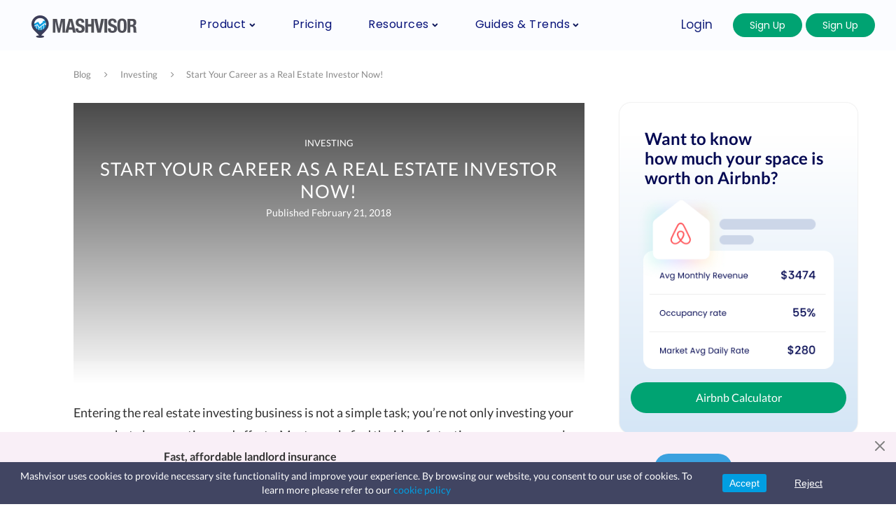

--- FILE ---
content_type: text/css
request_url: https://www.mashvisor.com/blog/wp-content/cache/min/1/blog/wp-content/plugins/airbnb-calculator-v1.1.1/includes/css/style.css?ver=1727076149
body_size: 2553
content:
@charset "UTF-8";._baseButton_14zg1_20,._button_14zg1_19{background-color:transparent;background-image:none;border-width:0;color:inherit;font-family:inherit;font-size:100%;line-height:inherit;margin:0;padding:0;text-decoration:inherit;text-transform:none}._baseButton_14zg1_20,._baseButton_14zg1_20[role="button"],._button_14zg1_19,._button_14zg1_19[role="button"]{cursor:pointer}._baseButton_14zg1_20[type="button"],._baseButton_14zg1_20[type="reset"],._baseButton_14zg1_20[type="submit"],._button_14zg1_19[type="button"],._button_14zg1_19[type="reset"],._button_14zg1_19[type="submit"]{-webkit-appearance:button;background-color:transparent;background-image:none}._button_14zg1_19{align-items:center;border-radius:4px;color:#16227b;display:flex;font-size:17px;height:36px;justify-content:center;letter-spacing:.02em;line-height:1.4;padding:6px 16px}._button_14zg1_19:focus,._button_14zg1_19:hover{color:#16227b;text-decoration:none}._button_14zg1_19._poppinsFont_14zg1_65{font-size:16px}._button_14zg1_19._withoutPadding_14zg1_68{padding:0}._startIcon_14zg1_72{font-size:10px;line-height:0;margin-right:7px}._endIcon_14zg1_78{font-size:10px;line-height:0;margin-left:8px}._rounding__full_14zg1_84{border-radius:1000px!important;padding:6px 24px}._rounding__none_14zg1_88{border-radius:0!important}._rounding__sm_14zg1_91{border-radius:10px!important}._rounding__xs_14zg1_94{border-radius:8px!important}._transparent_14zg1_98{background-color:transparent!important}._mashButton_14zg1_102,._variant__link_14zg1_102,._variant__outline_14zg1_102,._variant__promotion_14zg1_102,._variant__sidebar_link_14zg1_102,._variant__solid_14zg1_102{border:1px solid transparent;border-radius:25px;font-size:14px;line-height:1;transition:all 0.3s}._mashButton_14zg1_102._poppinsFont_14zg1_65,._poppinsFont_14zg1_65._variant__link_14zg1_102,._poppinsFont_14zg1_65._variant__outline_14zg1_102,._poppinsFont_14zg1_65._variant__promotion_14zg1_102,._poppinsFont_14zg1_65._variant__sidebar_link_14zg1_102,._poppinsFont_14zg1_65._variant__solid_14zg1_102{font-size:13px}._disabledButton_14zg1_151,._variant__composed_14zg1_151._disabled_14zg1_151,._variant__composed_14zg1_151:disabled,._variant__composedMini_14zg1_151._disabled_14zg1_151,._variant__composedMini_14zg1_151:disabled,._variant__outline_14zg1_102._disabled_14zg1_151,._variant__outline_14zg1_102:disabled,._variant__solid_14zg1_102._disabled_14zg1_151,._variant__solid_14zg1_102:disabled{background-color:#f5f5f5!important;border:1px solid #d9d9d9!important;color:#00000040!important;cursor:not-allowed!important}._disabledLink_14zg1_158,._variant__link_14zg1_102._disabled_14zg1_151,._variant__link_14zg1_102:disabled,._variant__promotion_14zg1_102._disabled_14zg1_151,._variant__promotion_14zg1_102:disabled,._variant__sidebar_link_14zg1_102._disabled_14zg1_151,._variant__sidebar_link_14zg1_102:disabled{color:#00000040!important;cursor:not-allowed!important}._variant__solid_14zg1_102._color__tertiary_14zg1_179{background-color:#fff;border-color:#d9d9d9;color:#16227b}._variant__solid_14zg1_102._color__primary_14zg1_184{background-color:#16227b;color:#fff}._variant__solid_14zg1_102._color__secondary_14zg1_188{background-color:#1799f1;color:#fff}._variant__solid_14zg1_102._color__green_14zg1_192{background-color:#05855e;color:#fff}._variant__solid_14zg1_102._color__sub-primary_14zg1_196{background-color:#0050b3;color:#fff}._variant__solid_14zg1_102._color__text-sub-primary_14zg1_200{color:#061178}._variant__solid_14zg1_102._color__light-green_14zg1_203{background-color:#00a372;color:#fff}._variant__solid_14zg1_102._color__light-blue_14zg1_207{background-color:#0050b3;color:#fff}._variant__solid_14zg1_102._color__geekblue-800_14zg1_211{background-color:#061178;color:#fff}._variant__solid_14zg1_102._color__geekblue-500_14zg1_215{background-color:#2f54eb;color:#fff}._variant__solid_14zg1_102._color__orange_14zg1_219{background-color:#ec9d3d;color:#fff}._variant__solid_14zg1_102:active._color__primary_14zg1_184,._variant__solid_14zg1_102:focus._color__primary_14zg1_184,._variant__solid_14zg1_102:hover._color__primary_14zg1_184{background-color:#1d39c4}._variant__solid_14zg1_102:active._color__secondary_14zg1_188,._variant__solid_14zg1_102:focus._color__secondary_14zg1_188,._variant__solid_14zg1_102:hover._color__secondary_14zg1_188{background-color:#096dd9}._variant__solid_14zg1_102:active._color__green_14zg1_192,._variant__solid_14zg1_102:active._color__light-green_14zg1_203,._variant__solid_14zg1_102:focus._color__green_14zg1_192,._variant__solid_14zg1_102:focus._color__light-green_14zg1_203,._variant__solid_14zg1_102:hover._color__green_14zg1_192,._variant__solid_14zg1_102:hover._color__light-green_14zg1_203{background-color:#065a41}._variant__solid_14zg1_102:active._color__orange_14zg1_219,._variant__solid_14zg1_102:focus._color__orange_14zg1_219,._variant__solid_14zg1_102:hover._color__orange_14zg1_219{background-color:#d57713}._variant__outline_14zg1_102._color__primary_14zg1_184,._variant__outline_14zg1_102._color__tertiary_14zg1_179{background-color:#fff;border-color:#16227b;color:#16227b}._variant__outline_14zg1_102._color__gray_14zg1_245{border-color:#a1a1aa;color:#18181b}._variant__outline_14zg1_102._color__gray_14zg1_245:active,._variant__outline_14zg1_102._color__gray_14zg1_245:hover{border:1px solid #00a372;color:#00a372}._variant__outline_14zg1_102:active._color__primary_14zg1_184,._variant__outline_14zg1_102:active._color__tertiary_14zg1_179,._variant__outline_14zg1_102:focus._color__primary_14zg1_184,._variant__outline_14zg1_102:focus._color__tertiary_14zg1_179,._variant__outline_14zg1_102:hover._color__primary_14zg1_184,._variant__outline_14zg1_102:hover._color__tertiary_14zg1_179{border-color:#1799f1;color:#1799f1}._variant__link_14zg1_102._color__primary_14zg1_184{background-color:#fff;color:#16227b}._variant__link_14zg1_102._color__blue_14zg1_265{background-color:transparent;color:#1b3ce8}._variant__link_14zg1_102._color__text-sub-primary_14zg1_200{color:#061178}._variant__link_14zg1_102._color__geekblue-500_14zg1_215{background-color:transparent;color:#2f54eb}._variant__link_14zg1_102:active._color__primary_14zg1_184,._variant__link_14zg1_102:hover._color__primary_14zg1_184{color:#40a9ff}._variant__sidebar_link_14zg1_102{font-weight:500;justify-content:flex-start;letter-spacing:.02em;line-height:18px;padding:4px 8px;text-align:start;transition:unset}._variant__sidebar_link_14zg1_102._color__primary_14zg1_184{color:#030852}._variant__sidebar_link_14zg1_102._color__light-blue_14zg1_207{color:#0050b3}._variant__sidebar_link_14zg1_102._size__sm_14zg1_125{font-size:13px;font-weight:400;height:36px}._variant__sidebar_link_14zg1_102._size__xxs_14zg1_139{font-size:11px}._variant__sidebar_link_14zg1_102._isActive_14zg1_302._color__primary_14zg1_184,._variant__sidebar_link_14zg1_102:active._color__primary_14zg1_184,._variant__sidebar_link_14zg1_102:hover._color__primary_14zg1_184{color:#1b3ce8}._variant__promotion_14zg1_102{font-size:13px;height:38px;justify-content:flex-start;padding:8px;transition:unset;width:100%}._variant__promotion_14zg1_102._color__primary_14zg1_184{color:#09986d}._variant__promotion_14zg1_102:active._color__primary_14zg1_184,._variant__promotion_14zg1_102:hover._color__primary_14zg1_184{background:#f0f5ff;border-radius:4px}._variant__composed_14zg1_151{border:1px solid;border-radius:4px;box-sizing:border-box;font-size:14px;height:auto;height:100%;padding:0 8px}._variant__composed_14zg1_151._disabled_14zg1_151,._variant__composed_14zg1_151:disabled{background-color:transparent!important}._variant__composed_14zg1_151._poppinsFont_14zg1_65{font-size:13px}._variant__composedMini_14zg1_151{border:1px solid;border-radius:4px;box-sizing:border-box;font-size:14px;height:auto;height:100%;padding:0 2px}._variant__composedMini_14zg1_151._disabled_14zg1_151,._variant__composedMini_14zg1_151:disabled{background-color:transparent!important}._variant__composedMini_14zg1_151._poppinsFont_14zg1_65{font-size:13px}._variant__link_14zg1_102._underline_14zg1_350:hover,._variant__text_14zg1_350._underline_14zg1_350:hover{text-decoration:underline}._variant__text_14zg1_350._color__blue_14zg1_265{background-color:transparent;color:#1b3ce8}._variant__text_14zg1_350._color__geekblue-800_14zg1_211{background-color:transparent;color:#061178}._variant__text_14zg1_350._color__geekblue-500_14zg1_215{background-color:transparent;color:#2f54eb}._variant__icon_14zg1_365{padding:8px}._icon_1mii8_19{font-size:10px}._typography-body1_dc80p_24,._typography-body2_dc80p_25,._typography-body3_dc80p_26,._typography-h1_dc80p_19,._typography-h2_dc80p_20,._typography-h3_dc80p_21,._typography-h4_dc80p_22,._typography-subHeading_dc80p_23{color:#151617;font-family:inherit;margin:0;padding:0;margin-bottom:0!important}._typography-h1_dc80p_19{font-size:2.5rem;font-weight:500;letter-spacing:-.025rem;line-height:3rem}._typography-h2_dc80p_20{font-size:1.875rem;font-weight:500;letter-spacing:0;line-height:2.125rem}._typography-h3_dc80p_21{font-size:1.5rem;font-weight:500;letter-spacing:0;line-height:1.75rem}._typography-h4_dc80p_22{font-size:1.25rem;font-weight:400;letter-spacing:0;line-height:1.5rem}._typography-subHeading_dc80p_23{font-size:1.125rem;font-weight:500;letter-spacing:0;line-height:1.75rem}._typography-body1_dc80p_24{font-size:1rem;font-weight:400;letter-spacing:0;line-height:1.5rem}._typography-body2_dc80p_25{font-size:.8125rem;font-weight:400;letter-spacing:.009375rem;line-height:1.25rem}._typography-body3_dc80p_26{font-size:.6875rem;font-weight:400;letter-spacing:.009375rem;line-height:1rem}._semiBold_dc80p_89{font-weight:600}._medium_dc80p_93{font-weight:500}._regular_dc80p_97{font-weight:400}._inline_dc80p_101{display:inline-block}@media (max-width:768px){._responsive_dc80p_106._typography-h1_dc80p_19{font-size:2rem;letter-spacing:-.01875rem;line-height:1.5rem}._responsive_dc80p_106._typography-h2_dc80p_20{letter-spacing:-.015625rem}._responsive_dc80p_106._typography-h4_dc80p_22{font-size:1.125rem}._responsive_dc80p_106._typography-subHeading_dc80p_23{font-size:1rem}}._inputField_equh7_49 ._prefix_equh7_99,._inputField_equh7_49 ._suffix_equh7_100{align-items:center;display:flex;min-height:24px}._input_1cxs9_139{margin-left:100px;max-width:680px;min-width:450px}@media (max-width:1290px){._input_1cxs9_139{display:none}}._baseButton_b9m7p_20{max-width:240px;background-color:#05855e;color:#fff;align-self:center;align-items:center;display:flex;height:36px;justify-content:center;letter-spacing:.02em;padding:6px 16px;border:1px solid transparent;border-radius:25px;font-size:14px;line-height:1;transition:all .3s;cursor:pointer}._baseButton_b9m7p_20:hover{background-color:#065a41}.center-text{text-align:center}._breadcrumbButton_1gg16_26,._typography-body1_1gg16_24,._typography-body2_1gg16_25,._typography-body3_1gg16_27,._typography-h1_1gg16_19,._typography-h2_1gg16_20,._typography-h3_1gg16_21,._typography-h4_1gg16_22,._typography-subHeading_1gg16_23{color:#151617;font-family:inherit;margin:0;padding:0}._typography-h1_1gg16_19{font-size:2.5rem;font-weight:500;letter-spacing:-.025rem;line-height:3rem}._typography-h2_1gg16_20{font-size:1.875rem;font-weight:500;letter-spacing:0;line-height:2.125rem}._typography-h3_1gg16_21{font-size:1.5rem;font-weight:500;letter-spacing:0;line-height:1.75rem}._typography-h4_1gg16_22{font-size:1.25rem;font-weight:400;letter-spacing:0;line-height:1.5rem}._typography-subHeading_1gg16_23{font-size:1.125rem;font-weight:500;letter-spacing:0;line-height:1.75rem}._typography-body1_1gg16_24{font-size:1rem;font-weight:400;letter-spacing:0;line-height:1.5rem}._breadcrumbButton_1gg16_26,._typography-body2_1gg16_25{font-size:.8125rem;font-weight:400;letter-spacing:.009375rem;line-height:1.25rem}._typography-body3_1gg16_27{font-size:.6875rem;font-weight:400;letter-spacing:.009375rem;line-height:1rem}._semiBold_1gg16_90{font-weight:600}._medium_1gg16_94{font-weight:500}._regular_1gg16_98{font-weight:400}._inline_1gg16_102{display:inline-block}@media (max-width:768px){._responsive_1gg16_107._typography-h1_1gg16_19{font-size:2rem;letter-spacing:-.01875rem;line-height:1.5rem}._responsive_1gg16_107._typography-h2_1gg16_20{letter-spacing:-.015625rem}._responsive_1gg16_107._typography-h4_1gg16_22{font-size:1.125rem}._responsive_1gg16_107._typography-subHeading_1gg16_23{font-size:1rem}}._arrowButton_6gkrz_47{all:unset;cursor:pointer;display:flex;padding:8px 12px;text-align:center}._arrowButton_6gkrz_47>svg{color:#797b86}._arrowButton_6gkrz_47:hover{background-color:#f0f2f5;border-radius:8px}._arrowButton_6gkrz_47:disabled{background-color:unset;cursor:not-allowed}._arrowButton_6gkrz_47:disabled>svg{color:#d2d2d2}._icon_1xuk2_205{margin-bottom:8px}._input_ln6xl_19{background:transparent;border:none;color:currentColor;cursor:inherit;font-size:1rem;height:100%;outline:none;padding:0;text-align:center;width:100%}._numberInputWrapper_ln6xl_32{align-items:center;background:#fff;border-radius:8px;color:#061178;display:flex;padding:8px 12px}._numberInputWrapper_ln6xl_32 ._prefix_ln6xl_40{color:#00000073;display:flex;margin-right:12px;min-width:90px}._numberInputWrapper_ln6xl_32 ._buttonWrapper_ln6xl_45 ._arrowIcon_ln6xl_45{color:#061178;height:6px;width:12px}._numberInputWrapper_ln6xl_32 ._buttonWrapper_ln6xl_45 ._arrowButton_ln6xl_50{all:unset;cursor:pointer;display:flex}._numberInputWrapper_ln6xl_32 ._buttonWrapper_ln6xl_45 ._arrowButton_ln6xl_50:disabled ._arrowIcon_ln6xl_45{color:#aeaeae}._numberInputWrapper_ln6xl_32 ._buttonWrapper_ln6xl_45 ._arrowUp_ln6xl_58{padding-bottom:4px;padding-top:2px}._numberInputWrapper_ln6xl_32 ._buttonWrapper_ln6xl_45 ._arrowDown_ln6xl_62{padding-bottom:2px;padding-top:4px}._counterInput_ln6xl_67{display:grid;grid-template-columns:repeat(3,50px)}._counterInput_ln6xl_67 ._decrementButton_ln6xl_71,._counterInput_ln6xl_67 ._incrementButton_ln6xl_72{all:unset;align-items:center;background:#fff;border-radius:8px;color:#061178;cursor:pointer;display:flex;font-size:1.5rem;height:40px;justify-content:center;width:100%}._counterInput_ln6xl_67 ._decrementButton_ln6xl_71 ._icon_ln6xl_85,._counterInput_ln6xl_67 ._incrementButton_ln6xl_72 ._icon_ln6xl_85{height:24px;width:24px}._counterInput_ln6xl_67 ._decrementButton_ln6xl_71:hover:not(:disabled),._counterInput_ln6xl_67 ._incrementButton_ln6xl_72:hover:not(:disabled){background:#e6e8eb}._counterInput_ln6xl_67 ._decrementButton_ln6xl_71:disabled ._icon_ln6xl_85,._counterInput_ln6xl_67 ._incrementButton_ln6xl_72:disabled ._icon_ln6xl_85{color:#aeaeae}.CalculatorForm-module--container--0VIh0{background:#061178;border-radius:16px;box-shadow:0 6px 15px rgba(3,8,82,.15);margin:0 auto;max-width:100%;padding:32px;width:876px;margin:15px auto}.CalculatorForm-module--container--0VIh0 input{color:#061178!important;font-size:1rem!important;background:#fff}.CalculatorForm-module--searchInput--jI71g,.CalculatorForm-module--desktopActions--DjrtR,.CalculatorForm-module--mobileActions--fyLQZ{margin-top:24px}.CalculatorForm-module--inputPrefix--h60oY{font-size:14px}.CalculatorForm-module--searchInput--jI71g{border-radius:25px;box-sizing:border-box;height:40px;padding:0 16px;width:100%;border:1px solid #ccc}.CalculatorForm-module--searchInput--jI71g:focus,.CalculatorForm-module--searchInput--jI71g:hover{background-color:#fff;border-color:#3ba1df;outline:none}.CalculatorForm-module--searchInput--jI71g::placeholder{color:rgba(0,0,0,.45);font-size:1rem}.CalculatorForm-module--inputPrefix--h60oY{align-items:center;color:#061178;display:flex;justify-content:center}.CalculatorForm-module--desktopActions--DjrtR{display:grid;gap:24px;grid-template-columns:220px 220px auto}.CalculatorForm-module--desktopActions--DjrtR :last-child{justify-self:flex-end}.CalculatorForm-module--desktopActions--DjrtR input{font-weight:600}.CalculatorForm-module--mobileActions--fyLQZ{display:none}.CalculatorForm-module--bathImg--wQWAR,.CalculatorForm-module--bedImg--y9-rK{margin-right:8px}.CalculatorForm-module--flex--ybEMm{align-items:center;display:flex;justify-content:space-between}@media screen and (max-width:1290px){.CalculatorForm-module--container--0VIh0{padding:24px}.CalculatorForm-module--desktopActions--DjrtR{display:none}.CalculatorForm-module--mobileActions--fyLQZ input{background-color:transparent;color:#fff!important}.CalculatorForm-module--mobileActions--fyLQZ{display:flex;flex-direction:column;padding:0 8px}.CalculatorForm-module--mobileActions--fyLQZ>*+*{margin-top:24px}.CalculatorForm-module--mobileActions--fyLQZ>:last-child{align-self:center;margin-top:24px}}@media screen and (max-width:400px){.CalculatorForm-module--container--0VIh0{padding:15px}._typography-h4_dc80p_22{font-size:14px!important}._counterInput_ln6xl_67{display:grid;grid-template-columns:repeat(3,40px)}._counterInput_ln6xl_67 ._decrementButton_ln6xl_71,._counterInput_ln6xl_67 ._incrementButton_ln6xl_72{height:30px}}